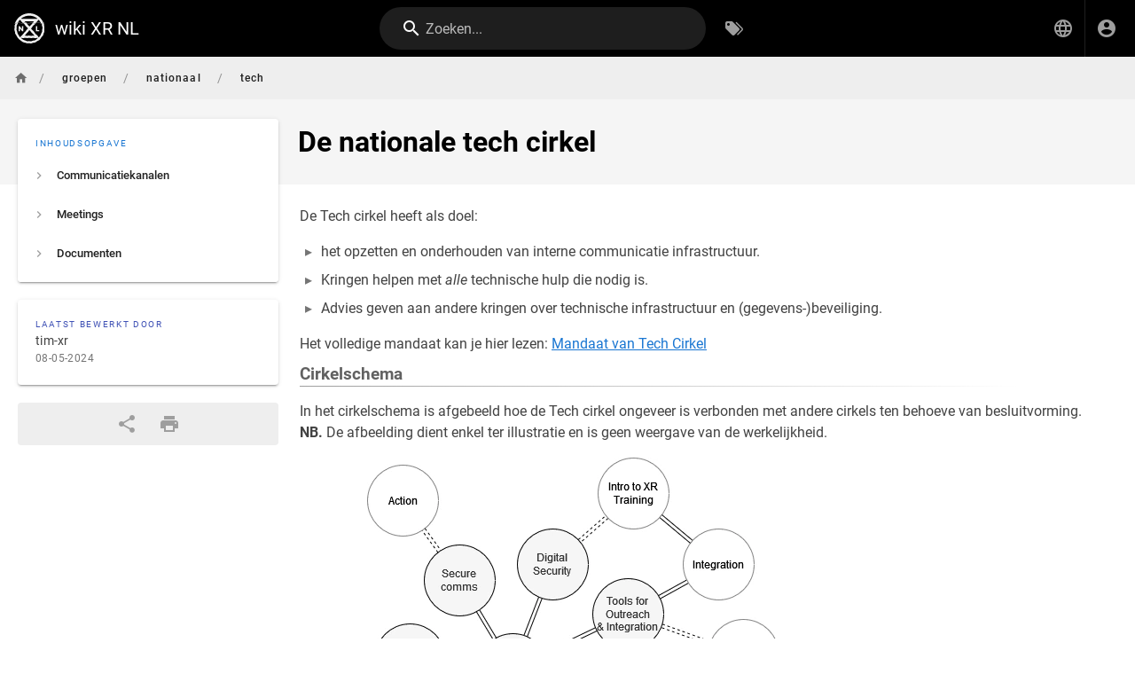

--- FILE ---
content_type: text/html; charset=utf-8
request_url: https://wiki.extinctionrebellion.nl/nl/groepen/nationaal/tech
body_size: 2712
content:
<!DOCTYPE html><html lang="nl"><head><meta http-equiv="X-UA-Compatible" content="IE=edge"><meta charset="UTF-8"><meta name="viewport" content="user-scalable=yes, width=device-width, initial-scale=1, maximum-scale=5"><meta name="theme-color" content="#1976d2"><meta name="msapplication-TileColor" content="#1976d2"><meta name="msapplication-TileImage" content="/_assets/favicons/mstile-150x150.png"><title>De nationale tech cirkel | wiki XR NL</title><meta name="description" content=""><meta property="og:title" content="De nationale tech cirkel"><meta property="og:type" content="website"><meta property="og:description" content=""><meta property="og:image"><meta property="og:url" content="https://wiki.extinctionrebellion.nl/nl/groepen/nationaal/tech"><meta property="og:site_name" content="wiki XR NL"><link rel="apple-touch-icon" sizes="180x180" href="/_assets/favicons/apple-touch-icon.png"><link rel="icon" type="image/png" sizes="192x192" href="/_assets/favicons/android-chrome-192x192.png"><link rel="icon" type="image/png" sizes="32x32" href="/_assets/favicons/favicon-32x32.png"><link rel="icon" type="image/png" sizes="16x16" href="/_assets/favicons/favicon-16x16.png"><link rel="mask-icon" href="/_assets/favicons/safari-pinned-tab.svg" color="#1976d2"><link rel="manifest" href="/_assets/manifest.json"><script>var siteConfig = {"title":"wiki XR NL","theme":"default","darkMode":false,"tocPosition":"left","lang":"nl","rtl":false,"company":"Extinction Rebellion NL","contentLicense":"cc0","footerOverride":"Problemen, vragen, of suggesties? [Neem contact met ons op](/nl/hulpmiddelen/tech/wiki/contact)","logoUrl":"/xrnl-hoogwater-symbol.svg"}
var siteLangs = [{"code":"en","name":"English"},{"code":"nl","name":"Nederlands"}]
</script><link type="text/css" rel="stylesheet" href="https://use.fontawesome.com/releases/v5.10.0/css/all.css"><link type="text/css" rel="stylesheet" href="/_assets/css/app.0e32c5b5f7b7df293dc5.css"><script type="text/javascript" src="/_assets/js/runtime.js?1738531300"></script><script type="text/javascript" src="/_assets/js/app.js?1738531300"></script><style type="text/css">.v-application .page-header-section .headline{font-size:2rem!important;font-weight:800;margin-top:1em;color:#000!important}.v-application .page-header-section .caption{font-size:1rem!important;letter-spacing:revert;line-height:1.5;margin-top:.5em;color:#000!important}.v-main__wrap>hr.v-divider[aria-orientation=horizontal]{display:none}.page-col-content>.contents{max-width:100ch}.v-application .page-header-section{height:auto!important;padding-bottom:1.5rem}</style></head><body><div id="root"><page locale="nl" path="groepen/nationaal/tech" title="De nationale tech cirkel" description="" :tags="[]" created-at="2023-05-01T16:37:29.864Z" updated-at="2024-05-08T13:17:39.204Z" author-name="tim-xr" :author-id="13" editor="markdown" :is-published="true" toc="[base64]" :page-id="9" sidebar="W10=" nav-mode="NONE" comments-enabled effective-permissions="[base64]" edit-shortcuts="[base64]" filename="nl/groepen/nationaal/tech.md"><template slot="contents"><div><p>De Tech cirkel heeft als doel:</p>
<ul>
<li>het opzetten en onderhouden van interne communicatie infrastructuur.</li>
<li>Kringen helpen met <em>alle</em> technische hulp die nodig is.</li>
<li>Advies geven aan andere kringen over technische infrastructuur en (gegevens-)beveiliging.</li>
</ul>
<p>Het volledige mandaat kan je hier lezen: <a class="is-internal-link is-valid-page" href="/nl/groepen/nationaal/tech/beleid/mandate">Mandaat van Tech Cirkel</a></p>
<h3 class="toc-header" id="cirkelschema"><a href="#cirkelschema" class="toc-anchor">¶</a> Cirkelschema</h3>
<p>In het cirkelschema is afgebeeld hoe de Tech cirkel ongeveer is verbonden met andere cirkels ten behoeve van besluitvorming.<br>
<strong>NB.</strong> De afbeelding dient enkel ter illustratie en is geen weergave van de werkelijkheid.</p>
<p><img alt="tech_circlechart.webp" src="/groepen/nationaal/tech/assets/tech_circlechart.webp"></p>
<h2 class="toc-header" id="communicatiekanalen"><a href="#communicatiekanalen" class="toc-anchor">¶</a> Communicatiekanalen</h2>
<ul>
<li><a rel="noreferrer" target="_blank" class="is-external-link" href="https://organise.earth/xr-netherlands/channels/tech">Mattermost: Tech Cirkel</a></li>
<li>Support via Mattermost:
<ul>
<li><a rel="noreferrer" target="_blank" class="is-external-link" href="https://organise.earth/xr-netherlands/channels/nextcloud">Nextcloud</a></li>
<li><a rel="noreferrer" target="_blank" class="is-external-link" href="https://organise.earth/xr-netherlands/channels/68-mattermost">Mattermost+BBB</a></li>
<li><a rel="noreferrer" target="_blank" class="is-external-link" href="https://organise.earth/xr-netherlands/channels/digital-security">Digitale veiligheid</a></li>
<li><a rel="noreferrer" target="_blank" class="is-external-link" href="https://organise.earth/xr-netherlands/channels/xrnl-website">Website</a></li>
</ul>
</li>
<li>Email: <a href="mailto:tech@extinctionrebellion.nl">tech@extinctionrebellion.nl</a></li>
</ul>
<h2 class="toc-header" id="meetings"><a href="#meetings" class="toc-anchor">¶</a> Meetings</h2>
<p>Om de week, donderdagavond om 19.00.</p>
<h2 class="toc-header" id="documenten"><a href="#documenten" class="toc-anchor">¶</a> Documenten</h2>
<ul>
<li><a rel="noreferrer" target="_blank" class="is-external-link" href="https://cloud.extinctionrebellion.nl/index.php/f/216963">Nextcloud fileshare</a></li>
<li><a rel="noreferrer" target="_blank" class="is-external-link" href="https://cloud.extinctionrebellion.nl/index.php/f/229311">Nextcloud tech docs</a></li>
<li><a rel="noreferrer" target="_blank" class="is-external-link" href="https://cloud.extinctionrebellion.nl/index.php/apps/onlyoffice/s/EMHqEx5mSArZfzy">Taken, mandaat, verantwoordelijkheden</a></li>
<li><a rel="noreferrer" target="_blank" class="is-external-link" href="https://cloud.extinctionrebellion.nl/index.php/apps/onlyoffice/s/oqQp2dH9Pf8Qe6p">Handleiding platform, tools, infrastructuur overzicht voor tech cirkel leden</a></li>
<li><a rel="noreferrer" target="_blank" class="is-external-link" href="https://cloud.extinctionrebellion.nl/index.php/apps/onlyoffice/s/Bq9Fo448NYogQwf">Introductie bij XRNL tech voor gebruikers</a></li>
</ul>
</div></template><template slot="comments"><div><comments></comments></div></template></page></div></body></html>

--- FILE ---
content_type: image/svg+xml
request_url: https://wiki.extinctionrebellion.nl/xrnl-hoogwater-symbol.svg
body_size: 8883
content:
<svg viewBox="0 0 636.62 537.38" height="537.38" width="636.62" xmlns="http://www.w3.org/2000/svg"><path fill="#f0f0f0" d="M128.72,228.21h18.57l40.65,54.73V228.21h21.67v91.45h-19.4L150.4,266.2v53.46H128.72Z"></path><path fill="#f0f0f0" d="M437,228.21h22.23v72.64H497.9V319.7H437Z"></path><path fill="#f0f0f0" d="M309.51,0h17.94c1,.09,2,.23,2.94.28,3.4.17,6.81.16,10.19.49,4.59.44,9.17,1,13.73,1.75,6.79,1,13.58,2,20.31,3.35C380.28,7,385.86,8.55,391.46,10A246.54,246.54,0,0,1,428.38,23.1c4.61,2,9,4.57,13.61,6.62,7.36,3.28,14.16,7.56,21,11.79,6.38,4,12.41,8.5,18.56,12.84q4.05,2.86,7.94,6c1.75,1.39,3.35,3,5,4.4,1.88,1.62,3.88,3.1,5.68,4.8q5.59,5.3,11,10.77c3.61,3.63,7.33,7.18,10.66,11.06,5,5.91,9.8,12.08,14.67,18.14,1.09,1.36,2.21,2.69,3.18,4.13,2.23,3.29,4.4,6.61,6.54,10,3.33,5.22,6.9,10.33,9.85,15.77,4,7.26,7.42,14.78,11.06,22.21.75,1.52,1.3,3.14,2,4.71-.5.3-.76.5-1.06.64-4.74,2.12-8.82,5.46-13.78,7.27a54.34,54.34,0,0,1-7.84,2.84c-2.75.6-5.38,1.2-8.28,1.85l1.36,2.74a35,35,0,0,0,3.67-.58c3-.78,6.07-1.59,9-2.54a39.11,39.11,0,0,0,6.18-2.44c3.21-1.67,6.29-3.6,9.44-5.41,1-.61,2.13-1.2,3.32-1.87l-1.65-3c2.53-.87,4.8-1.83,7.17-2.42A66.63,66.63,0,0,1,588,161.11c4.52-.32,9.13-.54,13.64.41s9.17,2.06,13.3,4.44c3.08,1.76,6,3.82,9.16,5.42,3.58,1.81,6.9,4.23,10.91,5.15a1.85,1.85,0,0,1,.45.21,1.87,1.87,0,0,1,1,2.45h0c-.45,1.07-1.34.86-2.13.63a49.19,49.19,0,0,1-15-7.4,50.57,50.57,0,0,0-16.69-7.32c-5.41-1.43-11.08-1-16.59-.51-5,.44-9.69,2.56-14.47,4.49,1.5,2.72,3.66,4.92,4.55,7.9.55,1.87,1.76,3.54,2.4,5.4.5,1.46.3,3.19.89,4.59a24.54,24.54,0,0,1,1.67,8.29,5.42,5.42,0,0,0,.23,1.2,22.7,22.7,0,0,1,.62,10,7.58,7.58,0,0,0-.1,3.25,6.58,6.58,0,0,1,.33,2.49,21.53,21.53,0,0,0,.42,4.67,77.14,77.14,0,0,0,2.82,11.52c.42,1.48.73,3,1.24,4.46.72,2.06,1.71,4,2.35,6.11.83,2.7,1.37,5.49,2.12,8.22a28.59,28.59,0,0,1,1.1,9.73c-.22,2.79-.35,5.59-.68,8.36a43.35,43.35,0,0,1-1.24,6.58,82.7,82.7,0,0,0-2.57,14.56,19.32,19.32,0,0,1-.31,2,16.19,16.19,0,0,0-.64,3c0,2.62.2,5.24.28,7.87,0,.78-.13,1.56-.14,2.35,0,2.07-.43,4.22,0,6.19.73,3.27.23,6.52.46,9.77a8.14,8.14,0,0,1,.1,2.91c-.92,2.74-.52,5.65-1.26,8.4-.29,1.1-1.47,2.12-.21,3.36.11.11-.25.71-.4,1.08-.34.83-.71,1.65-1,2.48-.67,1.72-1.3,3.47-2,5.18-.76,1.87-2.17,3.39-2.89,5.28s-1.47,4-2.22,5.93c-.4,1.07-.82,2.13-1.29,3.17-.82,1.83-1.72,3.63-2.52,5.46-.45,1.05-.68,2.2-1.19,3.21a42.41,42.41,0,0,0-2.62,7.91c-1,3.44-1,7.12-2.27,10.54-.56,1.52-.5,3.3-1.19,4.73-2,4.11-4.13,8.13-6.32,12.12-1.3,2.37-3.32,4.29-4.82,6.47-3,4.34-7.51,7.19-10.39,11.55-2.47,1.27-3.59,3.94-5.72,5.58a10.1,10.1,0,0,0-2.59,2.15c-1.61,2.56-4.05,4.42-5.36,7.33s-3.76,5.66-5.7,8.46c0,.07-.09.14-.14.21a13.3,13.3,0,0,0-2.64,4.17,17.53,17.53,0,0,1-1.89,2.84c-1,1.51-1.92,3-2.89,4.55-.55.87-.9,2.08-1.69,2.54-2.09,1.22-2.14,4-4.32,5.14-.4.2-.37,1.15-.67,1.68-.41.75-1,1.43-1.43,2.16-.2.34-.22,1-.44,1.07-1.57.42-2,1.92-2.8,3-1.34,1.77-2.08,4.09-4.68,4.58a.41.41,0,0,0-.2.14,46.15,46.15,0,0,0-4.37,4.25c-1.7,2.11-4.57,2.43-6.28,4.45a1,1,0,0,1-.71.18c-1.27-.12-1.95,1.88-3.44,1-2.4,1.23-5,2.15-7.14,3.75-2.61,2-6,2-8.49,4.16-2.1-.05-3.65,1.27-5.38,2.14a5.76,5.76,0,0,1-1.34.53c-1.91.33-2.91,2.56-5,2.39a.73.73,0,0,1-.14.19,24.83,24.83,0,0,1-2.35,1.72c-1.87,1.07-3.59,2.46-5.75,3-1.77,2.78-5.5,3.41-7.09,6.4-.1.18-.49.18-.64.35-1.33,1.54-3.51,1.82-4.87,3.34a10,10,0,0,1-2.15,1.73q-4.83,3-9.7,6c-.4.24-1,.2-1.38.4-1.68.81-3.74.56-5.21,1.84a3.81,3.81,0,0,1-2.87,1,6,6,0,0,0-1.85.51,19.7,19.7,0,0,1-2.12.61,57.52,57.52,0,0,1-7.27,1.13c-1.8.07-3.48.72-5.39.42-3.47-.55-6.87.58-10.25,1.24-1.8.35-3.44,1.48-5.4.74a2,2,0,0,0-1.23,0c-1.69.54-3.39,1.09-5,1.74a89.23,89.23,0,0,0-9.2,3.84,16.77,16.77,0,0,1-7.88,2.37,1.28,1.28,0,0,0-.88.31c-1.95,2.08-4.74,1.85-7.16,2.43-2,.48-4.28.13-6.43.09s-4.19-.4-6.36-.3a31,31,0,0,1-8.72-1.28,70,70,0,0,0-15.66-1.83c-1.12,0-2-1.38-3.16-.47-2.94-.48-5.77,1.47-8.75.42a1.54,1.54,0,0,0-.74,0l-10.21,1.73c-.24,0-.57.21-.7.11-1.31-1-2.65-.34-4-.14-.31,0-.79.23-.93.09-1.07-1.1-2.26-.43-3.45-.44a49.74,49.74,0,0,1-5.3-.77c-2.57-.32-4.81-2-7.59-1.59a7.59,7.59,0,0,1-3.32-.7c-1.28-.47-2.48-1.15-3.72-1.72-.9-.42-1.8-.82-2.77-1.26-.58.69-1.28,1.09-1.75.69-1.46-1.24-3.27-1.6-5-2.23a79,79,0,0,0-9.83-3.23c-4.3-1-8.64-1.72-13-2.56-1.2-.23-2.78,0-3.52-.73-1-1-2.15-1-3.34-1.25-1.47-.29-3.06-.14-4.35-1.18-.27-.22-.8-.12-1.2-.18-3.75-.53-7.6-.71-10.73-3.28a1.94,1.94,0,0,0-.7-.2A12.52,12.52,0,0,1,202,511.6a2.4,2.4,0,0,0-.81-.56,25.37,25.37,0,0,1-7.6-4.68c-1.49-1.37-3.55-2.08-4.58-4a.65.65,0,0,0-.35-.32c-2-.57-3.35-2.12-5-3.13-2.8-1.68-5.16-4.07-7.7-6.17a11.4,11.4,0,0,0-1.48-1.29c-3.64-2-6.68-4.92-10.08-7.29a85.92,85.92,0,0,0-8.73-5.5c-1.31-.69-1.78-2.2-3-2.62-2.26-.81-3.36-3.28-5.9-3.72-1-.17-1.81-1.35-2.61-2.17-1-1-1.63-2.55-2.76-3-1.66-.62-2.41-1.84-3.46-3-2.24-2.43-4-5.36-7.09-7a1.14,1.14,0,0,1-.54-.79c-.17-1.21-1.1-1.73-1.92-2.39A14.12,14.12,0,0,1,126.5,452c-.79-.93-1.48-2-2.31-2.84a57.15,57.15,0,0,1-4.64-4.7c-2.17-2.91-4.53-5.64-6.92-8.35-.33-.37-.81-.68-1-1.11-.82-2.25-2.68-3.81-3.76-5.9-.91-1.78-2.2-3.36-3.29-5.05a12.34,12.34,0,0,1-1.81-3.07c-1.2-4.23-3.74-7.73-5.94-11.43a22.92,22.92,0,0,1-1.1-2.08,69.75,69.75,0,0,0-3.4-7.21c-1.56-2.63-2.91-5.45-5.36-7.46a2.18,2.18,0,0,1-.63-.75c-1.3-3.08-3.57-5.53-5.47-8.21-.6-.85-1.05-1.8-1.66-2.64-.75-1-1.69-1.94-2.38-3-1.06-1.67-1.8-3.56-3-5.14-2.31-3.08-3.8-6.55-5.43-10a29.87,29.87,0,0,1-2.22-8.87,56.22,56.22,0,0,0-1.06-7.31c-.82-3-.67-5.92-.86-8.89-.14-2.32.19-4.76-1.42-6.81-.25-.33-.15-1-.14-1.45a9,9,0,0,0-2-6.35,1.77,1.77,0,0,1-.38-1.13c.24-3.67-1.85-6.72-2.66-10.12-.47-1.94-1.07-3.88-1.7-5.79s-.78-3.89-1.32-5.84c-.76-2.75-1.28-5.56-1.79-8.37a34.31,34.31,0,0,1-.65-5.34c-.09-3.3.83-6.48,1.42-9.71,1.18-6.52,3.25-12.91,3.15-19.63-.06-3.69.85-7.36.09-11.09a15.69,15.69,0,0,1-.38-6.36c.52-2.24-.44-4.25-.12-6.48s-.68-4.77-.12-7.25a7.43,7.43,0,0,0,.14-3.83c-.7-2.06.23-3.78.84-5.43.86-2.32,1-4.89,2.37-7,.61-.93,1.07-1.95,1.65-2.9.76-1.27,1.68-2.44,2.33-3.76.84-1.71,1.42-3.54,2.23-5.27,1.08-2.27,2.61-4.39,3.33-6.76a29.72,29.72,0,0,1,2.57-5.62,4.22,4.22,0,0,0,.58-3.83H65.77c-1,0-2,0-3-.13a57.89,57.89,0,0,1-13.13-3.45,35,35,0,0,1-6.75-3.47,71.48,71.48,0,0,0-10.47-6.1c-5.25-2.29-10.48-4.51-16.34-4.35-4,.11-8.1.31-12.14.55-1.44.08-2.83.16-3.94-1v-1.49a2.3,2.3,0,0,0,.74,0c5.85-2.16,12-1.82,18-1.32,8.19.67,15.64,3.91,22.51,8.42a57.58,57.58,0,0,0,14.27,7.29,25.85,25.85,0,0,0,7.33,1.55c3.09-7.09,6-14,9.07-20.71,2.5-5.4,5.31-10.65,8-15.95a229.06,229.06,0,0,1,14.59-24c1-1.44,2.07-2.78,3.09-4.19,2.29-3.15,4.4-6.44,6.87-9.44,4.4-5.36,9-10.61,13.57-15.79,2.69-3,5.6-5.87,8.48-8.73,3.75-3.73,7.45-7.55,11.4-11.07,4.13-3.68,8.42-7.2,12.86-10.52,6.81-5.1,13.65-10.2,20.77-14.85s14.55-8.87,22.13-12.82A272.1,272.1,0,0,1,248.11,9.19c8-2.16,16.13-3.63,24.25-5.15,5.52-1,11.11-1.69,16.69-2.35,4.51-.53,9-.81,13.56-1.18C304.9.31,307.21.16,309.51,0ZM381,168.66a12.44,12.44,0,0,1-1.59-.43c-4.94-2.13-9.91-3.93-15.44-3.9-6,0-12-.07-17.83,2.18-4.46,1.73-9.09,3.07-13.11,5.77a57.34,57.34,0,0,1-16.74,7.65,54.24,54.24,0,0,1-23.05,1.47,47.79,47.79,0,0,1-21.75-8.89,20.66,20.66,0,0,0-7.09-3.63c.13.45.12.78.25.86,2.56,1.43,3.28,4.54,5.81,6.15,1.24.79,2.27,2.31,3.44,3.46a41.07,41.07,0,0,1,3.7,4.51,38.07,38.07,0,0,0,2.44,3.61,34.21,34.21,0,0,1,5.3,7.34c.16.28.28.67.53.82,2.51,1.55,3,4.6,5,6.61a32.47,32.47,0,0,1,5.27,7.51c.76,1.38,2.18,1.92,2.86,3.21a8.47,8.47,0,0,0,3.32,3.37c.21.12.58.25.59.39.12,2.49,3.29,2.37,3.8,4.51,2.46,1.38,4.15,3.63,6.23,5.44.55.48,1.66.77,1.73,1.27.29,2,1.83,2.86,3.07,3.9s2.1,3.18,4.33,3.49c1.82-2.16,3.71-4.32,5.49-6.56a36.22,36.22,0,0,1,3.8-4.58c2.23-2,3.86-4.59,6.35-6.44,2.33-1.72,4.2-4,6.46-5.89a9.73,9.73,0,0,0,3.12-3.26c.3-.63,1.52-.81,2.31-1.21.63-.32,1.5-.5,1.82-1,.95-1.52,2.43-2.41,3.68-3.59a36.34,36.34,0,0,0,3.27-3.85c1.19-1.47,2.1-3.28,3.56-4.38,2.58-1.94,4.24-4.62,6.34-6.94,1-1.15,2-2.34,2.95-3.57,1.53-2,3.11-4,4.48-6.1s2.33-4.14,3.5-6.22c.58-1,1.19-2.07,1.8-3.09,2.08,1.18,4.17,2.33,6.23,3.54,3.34,2,6.6,4.06,10,5.91,1.27.7,2.85.79,4.23,1.32A34.69,34.69,0,0,0,413,181.85a106.36,106.36,0,0,0,12.62-.51,43.74,43.74,0,0,0,6.68-1.65c-2.11,3.25-4,6.71-7.46,8.79a2.07,2.07,0,0,0-.87.84c-.71,1.74-2.33,2.61-3.59,3.78a72.92,72.92,0,0,1-6.34,5.3c-2.75,2-4.94,4.77-8.13,6.2a3.79,3.79,0,0,0-1.25,1.14,3.46,3.46,0,0,1-3.08,1.64,4.75,4.75,0,0,0-2.32,1.21,34.23,34.23,0,0,0-2.72,2.35c-.67.58-1.66,1-2,1.76a6.25,6.25,0,0,1-3,3c-1.36.73-1.69,2.23-2.9,3a17.78,17.78,0,0,0-2.07,2c-2.19,2-3.49,4.65-5.35,6.87s-2.58,4.68-4.07,6.89c-1.22,1.81-2.19,3.79-3.32,5.67s-2.42,3.83-3.6,5.77c-1.39,2.31-2.71,4.65-4.1,6.95a7.93,7.93,0,0,1-1,1.09c-1.61,1.81-3.19,3.64-4.82,5.43s-2.46,4.47-4.71,6.08A53.46,53.46,0,0,0,350,271c1.39,2.18,2.81,4.41,4.24,6.63a17.8,17.8,0,0,0,1.33,2c2.15,2.52,4.34,5,6.53,7.5.79.89,1.47,2.18,2.46,2.52,2.73.94,3.57,4,6.18,5,.74,1.66,2.36,2.35,3.69,3.37s2.75,2.15,4,3.31c1.87,1.67,3.39,3.75,5.73,4.88a1.88,1.88,0,0,1,1,1c.79,3.1,4.28,3.95,5.47,6.69,4.26,3,6.85,7.65,10.54,11.22.27.26.29.75.5,1.09a26.57,26.57,0,0,0,3,4.7,13.28,13.28,0,0,1,2.21,2.74c1,1.85,2.8,3.23,3.53,5.39a26.9,26.9,0,0,0,2.38,4.42c1.23,2.18,2.48,4.34,3.73,6.5.07.13.27.18.38.3a18.43,18.43,0,0,1,1.21,1.44c.47.65.85,1.36,1.31,2,.82,1.13,1.73,2.19,2.5,3.34,1.1,1.62,2,3.36,3.18,4.91.92,1.22,2.14,2.2,3.16,3.34.51.58.74,1.64,1.33,1.86,1.45.54,2.13,1.72,3,2.77a8.31,8.31,0,0,0,1.61,1.4c1,.71,2.54,1.1,3,2,1.08,2.07,3.4,2.57,4.66,4.32a3.72,3.72,0,0,0,2.3,1.54c1.87.12,3,1.45,4.18,2.42,2.82,2.38,5.73,4.67,8.46,7.15.91.83,2.22,1.35,2.57,2.88.18.74,1.22,1.28,1.88,1.91l1.78,1.69c1.37,1.3,1.87,3.48,4,4,.15,0,.2.41.32.62.6,1.05,1.15,2.14,1.81,3.15,1.43,2.17,3.18,4.18,4.31,6.5s2.9,4.51,4,7,2.14,5,4.19,6.88a1.5,1.5,0,0,1,.45.86c.38,2.46,2.2,3.85,3.69,5.28a15.29,15.29,0,0,0,6.54-4c1.09-1.16,2.46-2,3.64-3.13s2.43-2.41,3.66-3.6,1.76-3,3.64-3.41c.16,0,.26-.38.38-.59a12.77,12.77,0,0,1,1.52-2c1.89-2,4.32-3.56,4.59-6.66a.69.69,0,0,1,.27-.4c1.86-1.33,2.48-3.58,3.89-5.25a10.56,10.56,0,0,0,1.3-2c1.4-2.75,2.37-5.84,4.25-8.2,1.54-1.92,1.7-4.19,2.83-6.16.92-1.61,1-3.7,1.5-5.56a26.24,26.24,0,0,1,1-2.54c.17-.44.41-.86.56-1.3.9-2.62,1.72-5.28,2.69-7.87.75-2,2-3.93,2.65-5.9,1.67-5.2,4.64-9.65,7.14-14.38,1.07-2,2.36-4,3.46-6,1.44-2.65,2.79-5.35,4.16-8,.13-.27.3-.71.18-.87-.79-1.07.39-1.79.44-2.71a4.86,4.86,0,0,1,.73-1.72c.85-1.65.56-3.6,1.12-5.2,1.11-3.1.5-6.29,1.15-9.37s-1-6.47.15-9.69a.56.56,0,0,0-.1-.47c-1.11-3.78.42-7.62-.32-11.41a.73.73,0,0,1,.07-.48c1.26-1.91.74-4.15,1.17-6.22.7-3.38.93-6.85,1.61-10.23,1.15-5.64,2.58-11.24,2.5-17,0-2.79.08-5.73-.74-8.33s-.59-5.38-2.3-7.61c-.55-4.41-2.49-8.42-3.58-12.67-.23-.87-.15-2-.69-2.57-1.49-1.49-1.72-3.48-2.13-5.26-.92-4-1.41-8-2-12a1.9,1.9,0,0,1,.11-1,5.11,5.11,0,0,0,.54-3c-.18-1.73-.22-3.48-.45-5.21a48.75,48.75,0,0,1-.92-4.79,15.87,15.87,0,0,0-.25-2.06c-.38-2.46-.71-4.94-1.21-7.37a6,6,0,0,0-1.32-2.73A3.68,3.68,0,0,0,537,182a37.31,37.31,0,0,0-4.23,0c-7.21.4-13.92-1.57-20.41-4.35a58.71,58.71,0,0,1-7.91-4.58,59.35,59.35,0,0,0-19.74-8.28,20,20,0,0,0-4.44-.29q-5.84.15-11.65.48c-3.69.2-7,1.9-10.36,3.1a46.69,46.69,0,0,0-9.59,4.59,51.08,51.08,0,0,1-16.4,7.19l1-1.37a14.19,14.19,0,0,1,5.77-4.72c1.51-.66,3-1.36,4.47-2.14,3.22-1.7,6.41-3.46,9.62-5.18a47.22,47.22,0,0,1,18.69-5.27c6.08-.5,12.26-.5,18.21,1.41,2.6.83,5.34,1.4,7.71,2.65,5.41,2.84,10.65,6,15.91,9.1A34.05,34.05,0,0,0,524.12,178c1.25.27,2.53.39,4.21.64a215.9,215.9,0,0,0-18.89-34.26c-8.28-12.31-20.77-27.68-24.36-29.81-3,3.47-6.11,6.93-9.13,10.44-4.63,5.38-9.19,10.84-13.87,16.19-3.75,4.29-7.64,8.45-11.42,12.71-3.07,3.47-6.06,7-9.08,10.52-3.29,3.81-6.61,7.6-9.83,11.46a4.87,4.87,0,0,1-2.65,1.64,48.89,48.89,0,0,1-8.08,1.09,45.79,45.79,0,0,1-14.76-1,44.6,44.6,0,0,1-14.42-6.36c-2.72-1.71-5.52-3.29-8.21-4.88Zm-263.71-3,2.1-4a38.1,38.1,0,0,1,4.63-.61c5.29,0,10.63-.46,15.81,1a74.43,74.43,0,0,1,10.08,3.35c3,1.34,5.71,3.33,8.58,5s6,3.54,9.08,5a33.52,33.52,0,0,0,13.62,3.07c5.22.08,10.44.37,15.54-1.06,2.5-.71,5.17-1,7.66-2.71l-52.73-60.6-8.47,9.62a199.68,199.68,0,0,0-13,16.84,171.4,171.4,0,0,0-12.2,19.6,4.85,4.85,0,0,1-3.47,2.75c-6,1.32-11.42,4.18-16.66,7.34a56.57,56.57,0,0,1-19.41,7.69l-4.6.81c-.11,1.09-.21,2-.32,3.15,1.78-.26,3.34-.36,4.84-.74,3.11-.78,6.16-1.84,9.29-2.56a30.85,30.85,0,0,0,9.86-4.42,43.81,43.81,0,0,1,5.33-3.14c3.14-1.47,6.37-2.79,9.61-4,1.57-.6,3.26-.91,4.89-1.36.12.2.37.44.33.58-.77,2.35-1.94,4.63-2.26,7s-1.86,4.16-2.36,6.4a10.52,10.52,0,0,1-1.23,3.61c-3,4.38-4.16,9.71-7.47,13.93-1,1.21-1.09,3-1.82,4.45-1.42,2.78-3.33,5.34-4.42,8.23-1,2.63-2.36,5.17-3,7.79-1,3.84-1.12,8-1.36,12a55.34,55.34,0,0,0,.38,6.69c.23,4.15.45,8.29.28,12.45-.07,1.63.41,3.27.37,4.91,0,2-.4,3.92-.57,5.88-.07.9.13,1.83,0,2.71C93.49,266.86,93,271.44,92,276a119.92,119.92,0,0,0-1.52,12.4,4.44,4.44,0,0,0,.18,1.45c.58,2.16,1.27,4.29,1.77,6.47,1.12,5,1.61,10,4.42,14.55a46,46,0,0,1,3.54,8,45.17,45.17,0,0,1,2.55,8.82c.23,1.43-.56,3.41,1.6,4.15.09,0,.15.29.15.45a13.5,13.5,0,0,0,1,5.69c.62,1.37-.08,3.33.54,4.7.7,1.58-.19,3.42,1.11,4.76.14,4.09,1.94,7.74,3,11.6.21.79.15,1.78.61,2.36,1.5,1.92,2.1,4.29,3.41,6.34,2,3.13,3.88,6.37,5.85,9.54,1.19,1.9,2.21,4,3.78,5.56s2.07,3.69,3.83,4.94a36.58,36.58,0,0,0,5.64,9.26c.47.63.8,1.36,1.22,2a46.66,46.66,0,0,1,3.9,7.81,15.71,15.71,0,0,0,1.58,2.68c1.24,1.87,2.81,3.48,3.49,5.75a13,13,0,0,0,2.22,3.7c1.21,1.6,2.57,3.07,3.84,4.61,1.41,1.72,2.79,3.47,4.23,5.26a8.42,8.42,0,0,0,1.44-1,30.85,30.85,0,0,0,3.24-3.88c1.57-2.41,4-4.29,6-6.39,1.62-1.64,3.24-3.29,4.9-4.9,2.64-2.55,5.24-5.14,8-7.59.78-.69,1.9-1.19,2.35-2a6.79,6.79,0,0,1,2.55-2.55,10,10,0,0,0,3.65-4.1,7.3,7.3,0,0,1,1.12-1.58c1.19-1.31,2.4-2.61,3.65-3.87a21,21,0,0,0,2-1.64c1.74-2.22,3.26-4.63,5.07-6.78,2.62-3.1,5.52-6,7.48-9.58.38-.7,1.89-1.07,1.9-1.63.06-1.75,1.5-2.24,2.39-3.2a7.77,7.77,0,0,0,2.2-3.11,3.85,3.85,0,0,1,1.3-2,21,21,0,0,0,4.41-4.57c3-3.79,6.51-7.22,9.47-11.07a18,18,0,0,1,2.58-2.11,31,31,0,0,0,2.44-2.42c.54-.6.92-1.35,1.47-2,2.33-2.5,4.61-5,7.07-7.41a5.87,5.87,0,0,0,2.17-3.43,1,1,0,0,1,.34-.63c2.55-1.71,4-4.4,6.16-6.52.5-.5,1.44-.87,1.53-1.41.35-1.93,1.66-2.91,3.1-3.92a8.33,8.33,0,0,0,1.54-1.9,10.72,10.72,0,0,1,1.22-1.54c2-1.74,2.38-4.81,5-6.08.09-.05,0-.32.1-.48,1.28-3.54,4.38-5.74,6.45-8.7a.28.28,0,0,1,.2-.13c2-.16,1.69-2.65,3.29-3.2.32-2,2-3.24,3.24-4.53,2.07-2.2,3.94-4.66,6.42-6.48a19.45,19.45,0,0,0,2.46-2.34c2.19-2.31,4.31-4.68,6.51-7,1.4-1.45,2.91-2.79,4.32-4.23.31-.32.64-1,.52-1.3a11.28,11.28,0,0,0-1.62-2.92c-1.28-1.56-2.71-3-4.1-4.46-1.05-1.11-2.52-2-3.09-3.31-1-2.22-3.08-3.35-4.29-5.33s-3-3.4-4.5-5.05-3.15-3.3-4.73-4.94a1.47,1.47,0,0,0-.55-.41c-1.72-.58-2.72-2.08-3.87-3.27-2-2.08-3.71-4.45-5.57-6.68-.18-.21-.68-.44-.81-.34-.86.59-1.11-.1-1.53-.6-1.67-2-3.35-3.91-5.06-5.83s-3.48-3.81-5.18-5.75a4.55,4.55,0,0,1-1.27-2,4,4,0,0,0-1.07-2.12c-1.18-1.4-2.23-2.92-3.41-4.33-.92-1.09-2.33-1.94-2.84-3.17-.63-1.53-1.59-2.82-2.26-4.27s-2-2.49-2.88-3.81c-.14-.2-.46-.33-.48-.52-.34-2.38-2.92-3-3.92-5-.78-1.58-2.45-2.83-3.14-4.66-.13-.35-.25-.83-.52-1-1.67-.93-3.37-1.76-4.08-3.75-.08-.24-.58-.29-.81-.51-.64-.64-1.25-1.3-1.87-2a34.43,34.43,0,0,0-2.63-2.88c-1.5-1.35-3.13-2.55-4.65-3.89s-2.19-1.41-3.68-.81c-2.51,1-5,2-7.58,2.93A51.19,51.19,0,0,1,174,180.85a41.94,41.94,0,0,1-15.3-6.22A55.08,55.08,0,0,0,147,168.1c-1.78-.68-3.55-1.41-5.37-1.95a30.4,30.4,0,0,0-6.65-1.59,117.32,117.32,0,0,0-12.44,0,29.58,29.58,0,0,0-5.27,1.11Zm268.59,272c-.24-1.06-1-1.29-2-1.13-3.08.51-6.17,1-9.23,1.58-5.78,1.17-11.53,2.46-17.3,3.67a6,6,0,0,1-1.74.08c-3.44-.27-6.9-.42-10.32-.89-3.9-.53-7.76-1.38-11.65-2-3.4-.57-6.82-1.1-10.24-1.53-2.21-.29-4.45-.28-6.66-.57-1.05-.14-2-.72-3.18-.37a33.72,33.72,0,0,1-3.89.55c-4.94.85-9.92,1.53-14.81,2.63a58.82,58.82,0,0,1-20.66.85,8.08,8.08,0,0,0-1.2.09,24.17,24.17,0,0,1-3.61,0c-1.37-.19-2.68-.76-4-1-1.12-.22-2.63-.73-3.36-.23-1.53,1.05-2.78.35-4.18.13-3.32-.53-6.64-1.16-10-1.43a29.29,29.29,0,0,0-6.13.44c-2.85.37-5.67.88-8.5,1.33-1.14.18-2.44.83-3.37.49-2.26-.85-4.18.35-6.24.55-4.09.42-8.15,1.1-12.24,1.43A38.39,38.39,0,0,1,205,442,65.14,65.14,0,0,1,194,440.32c-2.22-.58-4.57-1.4-6.76-1.16-3.13.34-6.1-.32-9-.8-3.59-.6-6.93,0-10.56.33.25.41.33.67.5.79,1.11.77,1.92,1.86,3.34,2.35,1.14.4,1.86,1.87,3,2.45,2.16,1.13,3.52,3.29,5.82,4.23a17.79,17.79,0,0,1,2.63,1.55c.19.12.43.29.49.48.44,1.45,1.75,1.83,2.89,2.49a9.49,9.49,0,0,1,3.2,2.34,7,7,0,0,0,2.72,2.49,11,11,0,0,1,3,2.38,13.09,13.09,0,0,0,3,2.6c3,1.42,5.51,3.61,8.15,5.56a38.45,38.45,0,0,0,7.25,3.92c1.67.76,3.51,1.2,5.11,2.08,2.85,1.57,6,1.86,9.07,2.75a2.41,2.41,0,0,0,.38,0c.68,1,1.22,2,2.76,2.1a21.2,21.2,0,0,1,3.94.89c1.46.34,2.94.59,4.37,1a43.48,43.48,0,0,0,4.3,1.6c2.95.55,5.44,2.06,8,3.38,2.78,1.41,5.36,3.2,8.37,4.14.39.12.78.46,1.14.42,2.38-.28,4.28.71,6.3,1.82,1.58.87,3.21,2.28,5.36,1.45a1.31,1.31,0,0,1,1.16.23c2.27,2,5.24,2.24,7.93,2.6a56,56,0,0,0,12.54.33c3.13-.31,6.33-.09,9.43-.85a19.73,19.73,0,0,1,2.64-.47c2.37-.28,4.74-.55,7.11-.75a4.83,4.83,0,0,1,1.6.3,9.47,9.47,0,0,0,1.38.4c2.71.21,5.44.27,8.13.6,2.85.35,5.65,1.2,8.5,1.35,3.72.2,7.31,1.63,11.11,1.08,1.39-.2,2.87.9,4.25-.28.19-.16.64,0,1,0,2.74.35,5.37.31,7.9-1.19,3.33-2,7.25-2.55,10.74-4.26a96.43,96.43,0,0,1,10.29-3.86c.83-.29,2-.15,2.56-.66a5.52,5.52,0,0,1,5.71-1.25,1.7,1.7,0,0,0,1,0c1.77-.57,3.5-1.27,5.28-1.74,1.49-.39,3.08-.4,4.57-.8,2.43-.66,2.92-.77,4.91-.42a3.69,3.69,0,0,0,1.24,0c3.37-.75,6.73-1.55,10.1-2.28,1.35-.29,2.75-.41,4.1-.67a14.42,14.42,0,0,0,2.32-.7,36.46,36.46,0,0,1,5.62-2.17,7.37,7.37,0,0,0,3.21-1.57,31.45,31.45,0,0,1,2.74-2,58,58,0,0,0,8.53-5.88,26.39,26.39,0,0,1,2.47-2.13c1-.68,1.37-2,2.1-2.55a45.71,45.71,0,0,0,6-5.47,15.69,15.69,0,0,1,5.42-4.24c2.36-1,3.12-3.65,5.21-5.08,1.29-.89,2.57-2,3.86-3a49.31,49.31,0,0,0,4.29-3.52c.68-.65,1.08-1.39,2.17-1.7a3.73,3.73,0,0,0,2.44-2.67c-3.83-.46-7.47-1.07-11.13-1.26a46.6,46.6,0,0,0-7.65.49A52.08,52.08,0,0,0,449,439c-1.89.45-3.66,1.41-5.56,1.78A130.64,130.64,0,0,1,430.14,443a53.68,53.68,0,0,1-11.12-.15c-4-.46-8-1.55-12-2.36-1.45-.29-3.4-.09-4.23-1-1.07-1.14-2.14-1-3.27-1.14-1.71-.26-3.48-.22-5.14-.63a23.69,23.69,0,0,0-8.48,0ZM467.61,98.1l.2-.42c-1.16-1-2.25-2.18-3.49-3.12-4.93-3.76-9.9-7.46-14.86-11.18a178.44,178.44,0,0,0-22.79-14.09,234.08,234.08,0,0,0-21.8-10.13,202,202,0,0,0-30.33-10,269.84,269.84,0,0,0-29.72-5.39c-4.83-.59-9.69-1.12-14.55-1.33-5.72-.25-11.46-.23-17.19-.15-4.63.06-9.28.27-13.9.64-6.75.54-13.41,1.75-20.09,2.84a201.78,201.78,0,0,0-38.51,10.16c-6.18,2.32-12.28,4.87-18.31,7.57-4.9,2.2-9.74,4.6-14.42,7.24-5.62,3.16-11.08,6.63-16.53,10.07-3.29,2.08-6.49,4.31-9.64,6.59-2.67,1.94-5.22,4-7.79,6.12-1.68,1.35-3.52,2.56-4.73,4.61ZM413,402c-.72-.79-1.25-1.35-1.75-1.93-1.3-1.53-2.6-3.05-3.89-4.59a29.72,29.72,0,0,1-3.39-4.19,18.78,18.78,0,0,0-3.78-5.27,23.68,23.68,0,0,1-3.34-3.73c-.94-1.28-2.42-2.14-3.6-3.27-.92-.89-1.69-1.95-2.62-2.84-1.11-1.07-2.29-2.07-3.48-3.05-1.46-1.2-1.92-3.08-3.4-4.41-2.57-2.3-5.46-4.34-7.49-7.23-2.45-.93-3.48-3.4-5.37-4.94a12.14,12.14,0,0,1-2.33-2.31c-1.71-2.47-4.73-3.85-5.69-6.92,0-.07-.12-.12-.18-.17-2.78-2.19-4.67-5.17-6.87-7.87-1.65-2-3-4.23-4.72-6.21s-3.2-4.18-5-6.09a17,17,0,0,1-1.71-1.79A78.18,78.18,0,0,0,335.47,315a18.82,18.82,0,0,1-2.55-2.94,13.28,13.28,0,0,0-3.14-3.62,11.56,11.56,0,0,1-3.27-3.23c-1.46-2.72-3.93-4.34-6-6.54-1.62,1.11-3,2.17-3.64,4a3.42,3.42,0,0,1-2,2.36,2.33,2.33,0,0,0-1.06,1c-1.38,2.21-2.72,4.44-4,6.68a17.1,17.1,0,0,1-1.11,2.12c-1.69,2.09-2.51,4.83-4.84,6.44-.15.1-.07.49-.18.7a19.39,19.39,0,0,1-1.95,3.32c-1.7,2-3.55,3.81-4.42,6.37a5.24,5.24,0,0,1-1.1,1.61c-1.95,2.16-4.25,4-5.78,6.54a15.27,15.27,0,0,1-2.87,2.92c-.64.61-1.39,1.09-2,1.73-2.68,2.81-4.86,6.15-8.49,8-.49.24-.8.82-1.24,1.18-2.53,2.1-4.08,5.14-6.89,7-1.4.93-2.38,2.48-3.75,3.48a9.55,9.55,0,0,0-3.85,5.89,3.23,3.23,0,0,0-2.33,1.85c-.63,1.29-2.46,2-2.92,3.34a8.74,8.74,0,0,1-2.31,3.32,38.34,38.34,0,0,0-4.94,6.8,28.61,28.61,0,0,1-3.75,5.33c-2.5,2.48-4,5.58-6.12,8.47,7.58-1,14.94-.11,22.25,1.53l.64-1.24c2.82.61,5.53,1.26,8.27,1.74a13.17,13.17,0,0,0,2.87-.2,9.14,9.14,0,0,1,1.48,0,54.33,54.33,0,0,0,11.75.41c5.92-.65,11.66-2,17.49-3,2.19-.36,4.38-.75,6.58-1a26.06,26.06,0,0,1,5.14-.45c2.43.16,4.82.85,7.25,1a109.43,109.43,0,0,1,17.24,2.88c4.28,1,8.64,1.08,13,1.65,2.54.34,4.84-.64,7.24-1.12,5.63-1.13,11.3-2.05,16.95-3.07,1.21-.22,2.4-.64,3.62-.77a19.23,19.23,0,0,1,6.05.36c2.88.59,5.91.38,8.87.63a48.19,48.19,0,0,1,6.08.9c1.05.23,2,1.13,3,1.35C407.3,401.19,410,401.54,413,402ZM257.43,162.77a7.88,7.88,0,0,1,1.19,0c4.72,1.08,8.92,3.34,13.06,5.75,3.84,2.24,7.57,4.71,11.56,6.65,7.94,3.88,16.55,4,25,3.11,7.44-.78,14.33-3.73,20.75-7.65,6.15-3.76,12.59-6.89,19.7-8.42a54,54,0,0,1,25.56.36c2.45.65,4.81,1.64,7.44,2.56L403,140.68H234.07c5.8,6.87,11.79,13.26,17.54,20.53-15.55-1.49-29,2.69-41.19,11.36l2.11,2.3c1.74-1.09,3.43-2.29,5.23-3.26s3.86-1.9,5.84-2.73,3.86-1.5,5.82-2.15a48.85,48.85,0,0,1,5.92-1.72,45.74,45.74,0,0,1,6.38-.78,53.61,53.61,0,0,1,6.21,0,48.63,48.63,0,0,1,6.37.8c1.9.38,3.76,1,6.07,1.68Z"></path></svg>

--- FILE ---
content_type: image/svg+xml
request_url: https://wiki.extinctionrebellion.nl/xrnl-hoogwater-symbol.svg
body_size: 8892
content:
<svg viewBox="0 0 636.62 537.38" height="537.38" width="636.62" xmlns="http://www.w3.org/2000/svg"><path fill="#f0f0f0" d="M128.72,228.21h18.57l40.65,54.73V228.21h21.67v91.45h-19.4L150.4,266.2v53.46H128.72Z"></path><path fill="#f0f0f0" d="M437,228.21h22.23v72.64H497.9V319.7H437Z"></path><path fill="#f0f0f0" d="M309.51,0h17.94c1,.09,2,.23,2.94.28,3.4.17,6.81.16,10.19.49,4.59.44,9.17,1,13.73,1.75,6.79,1,13.58,2,20.31,3.35C380.28,7,385.86,8.55,391.46,10A246.54,246.54,0,0,1,428.38,23.1c4.61,2,9,4.57,13.61,6.62,7.36,3.28,14.16,7.56,21,11.79,6.38,4,12.41,8.5,18.56,12.84q4.05,2.86,7.94,6c1.75,1.39,3.35,3,5,4.4,1.88,1.62,3.88,3.1,5.68,4.8q5.59,5.3,11,10.77c3.61,3.63,7.33,7.18,10.66,11.06,5,5.91,9.8,12.08,14.67,18.14,1.09,1.36,2.21,2.69,3.18,4.13,2.23,3.29,4.4,6.61,6.54,10,3.33,5.22,6.9,10.33,9.85,15.77,4,7.26,7.42,14.78,11.06,22.21.75,1.52,1.3,3.14,2,4.71-.5.3-.76.5-1.06.64-4.74,2.12-8.82,5.46-13.78,7.27a54.34,54.34,0,0,1-7.84,2.84c-2.75.6-5.38,1.2-8.28,1.85l1.36,2.74a35,35,0,0,0,3.67-.58c3-.78,6.07-1.59,9-2.54a39.11,39.11,0,0,0,6.18-2.44c3.21-1.67,6.29-3.6,9.44-5.41,1-.61,2.13-1.2,3.32-1.87l-1.65-3c2.53-.87,4.8-1.83,7.17-2.42A66.63,66.63,0,0,1,588,161.11c4.52-.32,9.13-.54,13.64.41s9.17,2.06,13.3,4.44c3.08,1.76,6,3.82,9.16,5.42,3.58,1.81,6.9,4.23,10.91,5.15a1.85,1.85,0,0,1,.45.21,1.87,1.87,0,0,1,1,2.45h0c-.45,1.07-1.34.86-2.13.63a49.19,49.19,0,0,1-15-7.4,50.57,50.57,0,0,0-16.69-7.32c-5.41-1.43-11.08-1-16.59-.51-5,.44-9.69,2.56-14.47,4.49,1.5,2.72,3.66,4.92,4.55,7.9.55,1.87,1.76,3.54,2.4,5.4.5,1.46.3,3.19.89,4.59a24.54,24.54,0,0,1,1.67,8.29,5.42,5.42,0,0,0,.23,1.2,22.7,22.7,0,0,1,.62,10,7.58,7.58,0,0,0-.1,3.25,6.58,6.58,0,0,1,.33,2.49,21.53,21.53,0,0,0,.42,4.67,77.14,77.14,0,0,0,2.82,11.52c.42,1.48.73,3,1.24,4.46.72,2.06,1.71,4,2.35,6.11.83,2.7,1.37,5.49,2.12,8.22a28.59,28.59,0,0,1,1.1,9.73c-.22,2.79-.35,5.59-.68,8.36a43.35,43.35,0,0,1-1.24,6.58,82.7,82.7,0,0,0-2.57,14.56,19.32,19.32,0,0,1-.31,2,16.19,16.19,0,0,0-.64,3c0,2.62.2,5.24.28,7.87,0,.78-.13,1.56-.14,2.35,0,2.07-.43,4.22,0,6.19.73,3.27.23,6.52.46,9.77a8.14,8.14,0,0,1,.1,2.91c-.92,2.74-.52,5.65-1.26,8.4-.29,1.1-1.47,2.12-.21,3.36.11.11-.25.71-.4,1.08-.34.83-.71,1.65-1,2.48-.67,1.72-1.3,3.47-2,5.18-.76,1.87-2.17,3.39-2.89,5.28s-1.47,4-2.22,5.93c-.4,1.07-.82,2.13-1.29,3.17-.82,1.83-1.72,3.63-2.52,5.46-.45,1.05-.68,2.2-1.19,3.21a42.41,42.41,0,0,0-2.62,7.91c-1,3.44-1,7.12-2.27,10.54-.56,1.52-.5,3.3-1.19,4.73-2,4.11-4.13,8.13-6.32,12.12-1.3,2.37-3.32,4.29-4.82,6.47-3,4.34-7.51,7.19-10.39,11.55-2.47,1.27-3.59,3.94-5.72,5.58a10.1,10.1,0,0,0-2.59,2.15c-1.61,2.56-4.05,4.42-5.36,7.33s-3.76,5.66-5.7,8.46c0,.07-.09.14-.14.21a13.3,13.3,0,0,0-2.64,4.17,17.53,17.53,0,0,1-1.89,2.84c-1,1.51-1.92,3-2.89,4.55-.55.87-.9,2.08-1.69,2.54-2.09,1.22-2.14,4-4.32,5.14-.4.2-.37,1.15-.67,1.68-.41.75-1,1.43-1.43,2.16-.2.34-.22,1-.44,1.07-1.57.42-2,1.92-2.8,3-1.34,1.77-2.08,4.09-4.68,4.58a.41.41,0,0,0-.2.14,46.15,46.15,0,0,0-4.37,4.25c-1.7,2.11-4.57,2.43-6.28,4.45a1,1,0,0,1-.71.18c-1.27-.12-1.95,1.88-3.44,1-2.4,1.23-5,2.15-7.14,3.75-2.61,2-6,2-8.49,4.16-2.1-.05-3.65,1.27-5.38,2.14a5.76,5.76,0,0,1-1.34.53c-1.91.33-2.91,2.56-5,2.39a.73.73,0,0,1-.14.19,24.83,24.83,0,0,1-2.35,1.72c-1.87,1.07-3.59,2.46-5.75,3-1.77,2.78-5.5,3.41-7.09,6.4-.1.18-.49.18-.64.35-1.33,1.54-3.51,1.82-4.87,3.34a10,10,0,0,1-2.15,1.73q-4.83,3-9.7,6c-.4.24-1,.2-1.38.4-1.68.81-3.74.56-5.21,1.84a3.81,3.81,0,0,1-2.87,1,6,6,0,0,0-1.85.51,19.7,19.7,0,0,1-2.12.61,57.52,57.52,0,0,1-7.27,1.13c-1.8.07-3.48.72-5.39.42-3.47-.55-6.87.58-10.25,1.24-1.8.35-3.44,1.48-5.4.74a2,2,0,0,0-1.23,0c-1.69.54-3.39,1.09-5,1.74a89.23,89.23,0,0,0-9.2,3.84,16.77,16.77,0,0,1-7.88,2.37,1.28,1.28,0,0,0-.88.31c-1.95,2.08-4.74,1.85-7.16,2.43-2,.48-4.28.13-6.43.09s-4.19-.4-6.36-.3a31,31,0,0,1-8.72-1.28,70,70,0,0,0-15.66-1.83c-1.12,0-2-1.38-3.16-.47-2.94-.48-5.77,1.47-8.75.42a1.54,1.54,0,0,0-.74,0l-10.21,1.73c-.24,0-.57.21-.7.11-1.31-1-2.65-.34-4-.14-.31,0-.79.23-.93.09-1.07-1.1-2.26-.43-3.45-.44a49.74,49.74,0,0,1-5.3-.77c-2.57-.32-4.81-2-7.59-1.59a7.59,7.59,0,0,1-3.32-.7c-1.28-.47-2.48-1.15-3.72-1.72-.9-.42-1.8-.82-2.77-1.26-.58.69-1.28,1.09-1.75.69-1.46-1.24-3.27-1.6-5-2.23a79,79,0,0,0-9.83-3.23c-4.3-1-8.64-1.72-13-2.56-1.2-.23-2.78,0-3.52-.73-1-1-2.15-1-3.34-1.25-1.47-.29-3.06-.14-4.35-1.18-.27-.22-.8-.12-1.2-.18-3.75-.53-7.6-.71-10.73-3.28a1.94,1.94,0,0,0-.7-.2A12.52,12.52,0,0,1,202,511.6a2.4,2.4,0,0,0-.81-.56,25.37,25.37,0,0,1-7.6-4.68c-1.49-1.37-3.55-2.08-4.58-4a.65.65,0,0,0-.35-.32c-2-.57-3.35-2.12-5-3.13-2.8-1.68-5.16-4.07-7.7-6.17a11.4,11.4,0,0,0-1.48-1.29c-3.64-2-6.68-4.92-10.08-7.29a85.92,85.92,0,0,0-8.73-5.5c-1.31-.69-1.78-2.2-3-2.62-2.26-.81-3.36-3.28-5.9-3.72-1-.17-1.81-1.35-2.61-2.17-1-1-1.63-2.55-2.76-3-1.66-.62-2.41-1.84-3.46-3-2.24-2.43-4-5.36-7.09-7a1.14,1.14,0,0,1-.54-.79c-.17-1.21-1.1-1.73-1.92-2.39A14.12,14.12,0,0,1,126.5,452c-.79-.93-1.48-2-2.31-2.84a57.15,57.15,0,0,1-4.64-4.7c-2.17-2.91-4.53-5.64-6.92-8.35-.33-.37-.81-.68-1-1.11-.82-2.25-2.68-3.81-3.76-5.9-.91-1.78-2.2-3.36-3.29-5.05a12.34,12.34,0,0,1-1.81-3.07c-1.2-4.23-3.74-7.73-5.94-11.43a22.92,22.92,0,0,1-1.1-2.08,69.75,69.75,0,0,0-3.4-7.21c-1.56-2.63-2.91-5.45-5.36-7.46a2.18,2.18,0,0,1-.63-.75c-1.3-3.08-3.57-5.53-5.47-8.21-.6-.85-1.05-1.8-1.66-2.64-.75-1-1.69-1.94-2.38-3-1.06-1.67-1.8-3.56-3-5.14-2.31-3.08-3.8-6.55-5.43-10a29.87,29.87,0,0,1-2.22-8.87,56.22,56.22,0,0,0-1.06-7.31c-.82-3-.67-5.92-.86-8.89-.14-2.32.19-4.76-1.42-6.81-.25-.33-.15-1-.14-1.45a9,9,0,0,0-2-6.35,1.77,1.77,0,0,1-.38-1.13c.24-3.67-1.85-6.72-2.66-10.12-.47-1.94-1.07-3.88-1.7-5.79s-.78-3.89-1.32-5.84c-.76-2.75-1.28-5.56-1.79-8.37a34.31,34.31,0,0,1-.65-5.34c-.09-3.3.83-6.48,1.42-9.71,1.18-6.52,3.25-12.91,3.15-19.63-.06-3.69.85-7.36.09-11.09a15.69,15.69,0,0,1-.38-6.36c.52-2.24-.44-4.25-.12-6.48s-.68-4.77-.12-7.25a7.43,7.43,0,0,0,.14-3.83c-.7-2.06.23-3.78.84-5.43.86-2.32,1-4.89,2.37-7,.61-.93,1.07-1.95,1.65-2.9.76-1.27,1.68-2.44,2.33-3.76.84-1.71,1.42-3.54,2.23-5.27,1.08-2.27,2.61-4.39,3.33-6.76a29.72,29.72,0,0,1,2.57-5.62,4.22,4.22,0,0,0,.58-3.83H65.77c-1,0-2,0-3-.13a57.89,57.89,0,0,1-13.13-3.45,35,35,0,0,1-6.75-3.47,71.48,71.48,0,0,0-10.47-6.1c-5.25-2.29-10.48-4.51-16.34-4.35-4,.11-8.1.31-12.14.55-1.44.08-2.83.16-3.94-1v-1.49a2.3,2.3,0,0,0,.74,0c5.85-2.16,12-1.82,18-1.32,8.19.67,15.64,3.91,22.51,8.42a57.58,57.58,0,0,0,14.27,7.29,25.85,25.85,0,0,0,7.33,1.55c3.09-7.09,6-14,9.07-20.71,2.5-5.4,5.31-10.65,8-15.95a229.06,229.06,0,0,1,14.59-24c1-1.44,2.07-2.78,3.09-4.19,2.29-3.15,4.4-6.44,6.87-9.44,4.4-5.36,9-10.61,13.57-15.79,2.69-3,5.6-5.87,8.48-8.73,3.75-3.73,7.45-7.55,11.4-11.07,4.13-3.68,8.42-7.2,12.86-10.52,6.81-5.1,13.65-10.2,20.77-14.85s14.55-8.87,22.13-12.82A272.1,272.1,0,0,1,248.11,9.19c8-2.16,16.13-3.63,24.25-5.15,5.52-1,11.11-1.69,16.69-2.35,4.51-.53,9-.81,13.56-1.18C304.9.31,307.21.16,309.51,0ZM381,168.66a12.44,12.44,0,0,1-1.59-.43c-4.94-2.13-9.91-3.93-15.44-3.9-6,0-12-.07-17.83,2.18-4.46,1.73-9.09,3.07-13.11,5.77a57.34,57.34,0,0,1-16.74,7.65,54.24,54.24,0,0,1-23.05,1.47,47.79,47.79,0,0,1-21.75-8.89,20.66,20.66,0,0,0-7.09-3.63c.13.45.12.78.25.86,2.56,1.43,3.28,4.54,5.81,6.15,1.24.79,2.27,2.31,3.44,3.46a41.07,41.07,0,0,1,3.7,4.51,38.07,38.07,0,0,0,2.44,3.61,34.21,34.21,0,0,1,5.3,7.34c.16.28.28.67.53.82,2.51,1.55,3,4.6,5,6.61a32.47,32.47,0,0,1,5.27,7.51c.76,1.38,2.18,1.92,2.86,3.21a8.47,8.47,0,0,0,3.32,3.37c.21.12.58.25.59.39.12,2.49,3.29,2.37,3.8,4.51,2.46,1.38,4.15,3.63,6.23,5.44.55.48,1.66.77,1.73,1.27.29,2,1.83,2.86,3.07,3.9s2.1,3.18,4.33,3.49c1.82-2.16,3.71-4.32,5.49-6.56a36.22,36.22,0,0,1,3.8-4.58c2.23-2,3.86-4.59,6.35-6.44,2.33-1.72,4.2-4,6.46-5.89a9.73,9.73,0,0,0,3.12-3.26c.3-.63,1.52-.81,2.31-1.21.63-.32,1.5-.5,1.82-1,.95-1.52,2.43-2.41,3.68-3.59a36.34,36.34,0,0,0,3.27-3.85c1.19-1.47,2.1-3.28,3.56-4.38,2.58-1.94,4.24-4.62,6.34-6.94,1-1.15,2-2.34,2.95-3.57,1.53-2,3.11-4,4.48-6.1s2.33-4.14,3.5-6.22c.58-1,1.19-2.07,1.8-3.09,2.08,1.18,4.17,2.33,6.23,3.54,3.34,2,6.6,4.06,10,5.91,1.27.7,2.85.79,4.23,1.32A34.69,34.69,0,0,0,413,181.85a106.36,106.36,0,0,0,12.62-.51,43.74,43.74,0,0,0,6.68-1.65c-2.11,3.25-4,6.71-7.46,8.79a2.07,2.07,0,0,0-.87.84c-.71,1.74-2.33,2.61-3.59,3.78a72.92,72.92,0,0,1-6.34,5.3c-2.75,2-4.94,4.77-8.13,6.2a3.79,3.79,0,0,0-1.25,1.14,3.46,3.46,0,0,1-3.08,1.64,4.75,4.75,0,0,0-2.32,1.21,34.23,34.23,0,0,0-2.72,2.35c-.67.58-1.66,1-2,1.76a6.25,6.25,0,0,1-3,3c-1.36.73-1.69,2.23-2.9,3a17.78,17.78,0,0,0-2.07,2c-2.19,2-3.49,4.65-5.35,6.87s-2.58,4.68-4.07,6.89c-1.22,1.81-2.19,3.79-3.32,5.67s-2.42,3.83-3.6,5.77c-1.39,2.31-2.71,4.65-4.1,6.95a7.93,7.93,0,0,1-1,1.09c-1.61,1.81-3.19,3.64-4.82,5.43s-2.46,4.47-4.71,6.08A53.46,53.46,0,0,0,350,271c1.39,2.18,2.81,4.41,4.24,6.63a17.8,17.8,0,0,0,1.33,2c2.15,2.52,4.34,5,6.53,7.5.79.89,1.47,2.18,2.46,2.52,2.73.94,3.57,4,6.18,5,.74,1.66,2.36,2.35,3.69,3.37s2.75,2.15,4,3.31c1.87,1.67,3.39,3.75,5.73,4.88a1.88,1.88,0,0,1,1,1c.79,3.1,4.28,3.95,5.47,6.69,4.26,3,6.85,7.65,10.54,11.22.27.26.29.75.5,1.09a26.57,26.57,0,0,0,3,4.7,13.28,13.28,0,0,1,2.21,2.74c1,1.85,2.8,3.23,3.53,5.39a26.9,26.9,0,0,0,2.38,4.42c1.23,2.18,2.48,4.34,3.73,6.5.07.13.27.18.38.3a18.43,18.43,0,0,1,1.21,1.44c.47.65.85,1.36,1.31,2,.82,1.13,1.73,2.19,2.5,3.34,1.1,1.62,2,3.36,3.18,4.91.92,1.22,2.14,2.2,3.16,3.34.51.58.74,1.64,1.33,1.86,1.45.54,2.13,1.72,3,2.77a8.31,8.31,0,0,0,1.61,1.4c1,.71,2.54,1.1,3,2,1.08,2.07,3.4,2.57,4.66,4.32a3.72,3.72,0,0,0,2.3,1.54c1.87.12,3,1.45,4.18,2.42,2.82,2.38,5.73,4.67,8.46,7.15.91.83,2.22,1.35,2.57,2.88.18.74,1.22,1.28,1.88,1.91l1.78,1.69c1.37,1.3,1.87,3.48,4,4,.15,0,.2.41.32.62.6,1.05,1.15,2.14,1.81,3.15,1.43,2.17,3.18,4.18,4.31,6.5s2.9,4.51,4,7,2.14,5,4.19,6.88a1.5,1.5,0,0,1,.45.86c.38,2.46,2.2,3.85,3.69,5.28a15.29,15.29,0,0,0,6.54-4c1.09-1.16,2.46-2,3.64-3.13s2.43-2.41,3.66-3.6,1.76-3,3.64-3.41c.16,0,.26-.38.38-.59a12.77,12.77,0,0,1,1.52-2c1.89-2,4.32-3.56,4.59-6.66a.69.69,0,0,1,.27-.4c1.86-1.33,2.48-3.58,3.89-5.25a10.56,10.56,0,0,0,1.3-2c1.4-2.75,2.37-5.84,4.25-8.2,1.54-1.92,1.7-4.19,2.83-6.16.92-1.61,1-3.7,1.5-5.56a26.24,26.24,0,0,1,1-2.54c.17-.44.41-.86.56-1.3.9-2.62,1.72-5.28,2.69-7.87.75-2,2-3.93,2.65-5.9,1.67-5.2,4.64-9.65,7.14-14.38,1.07-2,2.36-4,3.46-6,1.44-2.65,2.79-5.35,4.16-8,.13-.27.3-.71.18-.87-.79-1.07.39-1.79.44-2.71a4.86,4.86,0,0,1,.73-1.72c.85-1.65.56-3.6,1.12-5.2,1.11-3.1.5-6.29,1.15-9.37s-1-6.47.15-9.69a.56.56,0,0,0-.1-.47c-1.11-3.78.42-7.62-.32-11.41a.73.73,0,0,1,.07-.48c1.26-1.91.74-4.15,1.17-6.22.7-3.38.93-6.85,1.61-10.23,1.15-5.64,2.58-11.24,2.5-17,0-2.79.08-5.73-.74-8.33s-.59-5.38-2.3-7.61c-.55-4.41-2.49-8.42-3.58-12.67-.23-.87-.15-2-.69-2.57-1.49-1.49-1.72-3.48-2.13-5.26-.92-4-1.41-8-2-12a1.9,1.9,0,0,1,.11-1,5.11,5.11,0,0,0,.54-3c-.18-1.73-.22-3.48-.45-5.21a48.75,48.75,0,0,1-.92-4.79,15.87,15.87,0,0,0-.25-2.06c-.38-2.46-.71-4.94-1.21-7.37a6,6,0,0,0-1.32-2.73A3.68,3.68,0,0,0,537,182a37.31,37.31,0,0,0-4.23,0c-7.21.4-13.92-1.57-20.41-4.35a58.71,58.71,0,0,1-7.91-4.58,59.35,59.35,0,0,0-19.74-8.28,20,20,0,0,0-4.44-.29q-5.84.15-11.65.48c-3.69.2-7,1.9-10.36,3.1a46.69,46.69,0,0,0-9.59,4.59,51.08,51.08,0,0,1-16.4,7.19l1-1.37a14.19,14.19,0,0,1,5.77-4.72c1.51-.66,3-1.36,4.47-2.14,3.22-1.7,6.41-3.46,9.62-5.18a47.22,47.22,0,0,1,18.69-5.27c6.08-.5,12.26-.5,18.21,1.41,2.6.83,5.34,1.4,7.71,2.65,5.41,2.84,10.65,6,15.91,9.1A34.05,34.05,0,0,0,524.12,178c1.25.27,2.53.39,4.21.64a215.9,215.9,0,0,0-18.89-34.26c-8.28-12.31-20.77-27.68-24.36-29.81-3,3.47-6.11,6.93-9.13,10.44-4.63,5.38-9.19,10.84-13.87,16.19-3.75,4.29-7.64,8.45-11.42,12.71-3.07,3.47-6.06,7-9.08,10.52-3.29,3.81-6.61,7.6-9.83,11.46a4.87,4.87,0,0,1-2.65,1.64,48.89,48.89,0,0,1-8.08,1.09,45.79,45.79,0,0,1-14.76-1,44.6,44.6,0,0,1-14.42-6.36c-2.72-1.71-5.52-3.29-8.21-4.88Zm-263.71-3,2.1-4a38.1,38.1,0,0,1,4.63-.61c5.29,0,10.63-.46,15.81,1a74.43,74.43,0,0,1,10.08,3.35c3,1.34,5.71,3.33,8.58,5s6,3.54,9.08,5a33.52,33.52,0,0,0,13.62,3.07c5.22.08,10.44.37,15.54-1.06,2.5-.71,5.17-1,7.66-2.71l-52.73-60.6-8.47,9.62a199.68,199.68,0,0,0-13,16.84,171.4,171.4,0,0,0-12.2,19.6,4.85,4.85,0,0,1-3.47,2.75c-6,1.32-11.42,4.18-16.66,7.34a56.57,56.57,0,0,1-19.41,7.69l-4.6.81c-.11,1.09-.21,2-.32,3.15,1.78-.26,3.34-.36,4.84-.74,3.11-.78,6.16-1.84,9.29-2.56a30.85,30.85,0,0,0,9.86-4.42,43.81,43.81,0,0,1,5.33-3.14c3.14-1.47,6.37-2.79,9.61-4,1.57-.6,3.26-.91,4.89-1.36.12.2.37.44.33.58-.77,2.35-1.94,4.63-2.26,7s-1.86,4.16-2.36,6.4a10.52,10.52,0,0,1-1.23,3.61c-3,4.38-4.16,9.71-7.47,13.93-1,1.21-1.09,3-1.82,4.45-1.42,2.78-3.33,5.34-4.42,8.23-1,2.63-2.36,5.17-3,7.79-1,3.84-1.12,8-1.36,12a55.34,55.34,0,0,0,.38,6.69c.23,4.15.45,8.29.28,12.45-.07,1.63.41,3.27.37,4.91,0,2-.4,3.92-.57,5.88-.07.9.13,1.83,0,2.71C93.49,266.86,93,271.44,92,276a119.92,119.92,0,0,0-1.52,12.4,4.44,4.44,0,0,0,.18,1.45c.58,2.16,1.27,4.29,1.77,6.47,1.12,5,1.61,10,4.42,14.55a46,46,0,0,1,3.54,8,45.17,45.17,0,0,1,2.55,8.82c.23,1.43-.56,3.41,1.6,4.15.09,0,.15.29.15.45a13.5,13.5,0,0,0,1,5.69c.62,1.37-.08,3.33.54,4.7.7,1.58-.19,3.42,1.11,4.76.14,4.09,1.94,7.74,3,11.6.21.79.15,1.78.61,2.36,1.5,1.92,2.1,4.29,3.41,6.34,2,3.13,3.88,6.37,5.85,9.54,1.19,1.9,2.21,4,3.78,5.56s2.07,3.69,3.83,4.94a36.58,36.58,0,0,0,5.64,9.26c.47.63.8,1.36,1.22,2a46.66,46.66,0,0,1,3.9,7.81,15.71,15.71,0,0,0,1.58,2.68c1.24,1.87,2.81,3.48,3.49,5.75a13,13,0,0,0,2.22,3.7c1.21,1.6,2.57,3.07,3.84,4.61,1.41,1.72,2.79,3.47,4.23,5.26a8.42,8.42,0,0,0,1.44-1,30.85,30.85,0,0,0,3.24-3.88c1.57-2.41,4-4.29,6-6.39,1.62-1.64,3.24-3.29,4.9-4.9,2.64-2.55,5.24-5.14,8-7.59.78-.69,1.9-1.19,2.35-2a6.79,6.79,0,0,1,2.55-2.55,10,10,0,0,0,3.65-4.1,7.3,7.3,0,0,1,1.12-1.58c1.19-1.31,2.4-2.61,3.65-3.87a21,21,0,0,0,2-1.64c1.74-2.22,3.26-4.63,5.07-6.78,2.62-3.1,5.52-6,7.48-9.58.38-.7,1.89-1.07,1.9-1.63.06-1.75,1.5-2.24,2.39-3.2a7.77,7.77,0,0,0,2.2-3.11,3.85,3.85,0,0,1,1.3-2,21,21,0,0,0,4.41-4.57c3-3.79,6.51-7.22,9.47-11.07a18,18,0,0,1,2.58-2.11,31,31,0,0,0,2.44-2.42c.54-.6.92-1.35,1.47-2,2.33-2.5,4.61-5,7.07-7.41a5.87,5.87,0,0,0,2.17-3.43,1,1,0,0,1,.34-.63c2.55-1.71,4-4.4,6.16-6.52.5-.5,1.44-.87,1.53-1.41.35-1.93,1.66-2.91,3.1-3.92a8.33,8.33,0,0,0,1.54-1.9,10.72,10.72,0,0,1,1.22-1.54c2-1.74,2.38-4.81,5-6.08.09-.05,0-.32.1-.48,1.28-3.54,4.38-5.74,6.45-8.7a.28.28,0,0,1,.2-.13c2-.16,1.69-2.65,3.29-3.2.32-2,2-3.24,3.24-4.53,2.07-2.2,3.94-4.66,6.42-6.48a19.45,19.45,0,0,0,2.46-2.34c2.19-2.31,4.31-4.68,6.51-7,1.4-1.45,2.91-2.79,4.32-4.23.31-.32.64-1,.52-1.3a11.28,11.28,0,0,0-1.62-2.92c-1.28-1.56-2.71-3-4.1-4.46-1.05-1.11-2.52-2-3.09-3.31-1-2.22-3.08-3.35-4.29-5.33s-3-3.4-4.5-5.05-3.15-3.3-4.73-4.94a1.47,1.47,0,0,0-.55-.41c-1.72-.58-2.72-2.08-3.87-3.27-2-2.08-3.71-4.45-5.57-6.68-.18-.21-.68-.44-.81-.34-.86.59-1.11-.1-1.53-.6-1.67-2-3.35-3.91-5.06-5.83s-3.48-3.81-5.18-5.75a4.55,4.55,0,0,1-1.27-2,4,4,0,0,0-1.07-2.12c-1.18-1.4-2.23-2.92-3.41-4.33-.92-1.09-2.33-1.94-2.84-3.17-.63-1.53-1.59-2.82-2.26-4.27s-2-2.49-2.88-3.81c-.14-.2-.46-.33-.48-.52-.34-2.38-2.92-3-3.92-5-.78-1.58-2.45-2.83-3.14-4.66-.13-.35-.25-.83-.52-1-1.67-.93-3.37-1.76-4.08-3.75-.08-.24-.58-.29-.81-.51-.64-.64-1.25-1.3-1.87-2a34.43,34.43,0,0,0-2.63-2.88c-1.5-1.35-3.13-2.55-4.65-3.89s-2.19-1.41-3.68-.81c-2.51,1-5,2-7.58,2.93A51.19,51.19,0,0,1,174,180.85a41.94,41.94,0,0,1-15.3-6.22A55.08,55.08,0,0,0,147,168.1c-1.78-.68-3.55-1.41-5.37-1.95a30.4,30.4,0,0,0-6.65-1.59,117.32,117.32,0,0,0-12.44,0,29.58,29.58,0,0,0-5.27,1.11Zm268.59,272c-.24-1.06-1-1.29-2-1.13-3.08.51-6.17,1-9.23,1.58-5.78,1.17-11.53,2.46-17.3,3.67a6,6,0,0,1-1.74.08c-3.44-.27-6.9-.42-10.32-.89-3.9-.53-7.76-1.38-11.65-2-3.4-.57-6.82-1.1-10.24-1.53-2.21-.29-4.45-.28-6.66-.57-1.05-.14-2-.72-3.18-.37a33.72,33.72,0,0,1-3.89.55c-4.94.85-9.92,1.53-14.81,2.63a58.82,58.82,0,0,1-20.66.85,8.08,8.08,0,0,0-1.2.09,24.17,24.17,0,0,1-3.61,0c-1.37-.19-2.68-.76-4-1-1.12-.22-2.63-.73-3.36-.23-1.53,1.05-2.78.35-4.18.13-3.32-.53-6.64-1.16-10-1.43a29.29,29.29,0,0,0-6.13.44c-2.85.37-5.67.88-8.5,1.33-1.14.18-2.44.83-3.37.49-2.26-.85-4.18.35-6.24.55-4.09.42-8.15,1.1-12.24,1.43A38.39,38.39,0,0,1,205,442,65.14,65.14,0,0,1,194,440.32c-2.22-.58-4.57-1.4-6.76-1.16-3.13.34-6.1-.32-9-.8-3.59-.6-6.93,0-10.56.33.25.41.33.67.5.79,1.11.77,1.92,1.86,3.34,2.35,1.14.4,1.86,1.87,3,2.45,2.16,1.13,3.52,3.29,5.82,4.23a17.79,17.79,0,0,1,2.63,1.55c.19.12.43.29.49.48.44,1.45,1.75,1.83,2.89,2.49a9.49,9.49,0,0,1,3.2,2.34,7,7,0,0,0,2.72,2.49,11,11,0,0,1,3,2.38,13.09,13.09,0,0,0,3,2.6c3,1.42,5.51,3.61,8.15,5.56a38.45,38.45,0,0,0,7.25,3.92c1.67.76,3.51,1.2,5.11,2.08,2.85,1.57,6,1.86,9.07,2.75a2.41,2.41,0,0,0,.38,0c.68,1,1.22,2,2.76,2.1a21.2,21.2,0,0,1,3.94.89c1.46.34,2.94.59,4.37,1a43.48,43.48,0,0,0,4.3,1.6c2.95.55,5.44,2.06,8,3.38,2.78,1.41,5.36,3.2,8.37,4.14.39.12.78.46,1.14.42,2.38-.28,4.28.71,6.3,1.82,1.58.87,3.21,2.28,5.36,1.45a1.31,1.31,0,0,1,1.16.23c2.27,2,5.24,2.24,7.93,2.6a56,56,0,0,0,12.54.33c3.13-.31,6.33-.09,9.43-.85a19.73,19.73,0,0,1,2.64-.47c2.37-.28,4.74-.55,7.11-.75a4.83,4.83,0,0,1,1.6.3,9.47,9.47,0,0,0,1.38.4c2.71.21,5.44.27,8.13.6,2.85.35,5.65,1.2,8.5,1.35,3.72.2,7.31,1.63,11.11,1.08,1.39-.2,2.87.9,4.25-.28.19-.16.64,0,1,0,2.74.35,5.37.31,7.9-1.19,3.33-2,7.25-2.55,10.74-4.26a96.43,96.43,0,0,1,10.29-3.86c.83-.29,2-.15,2.56-.66a5.52,5.52,0,0,1,5.71-1.25,1.7,1.7,0,0,0,1,0c1.77-.57,3.5-1.27,5.28-1.74,1.49-.39,3.08-.4,4.57-.8,2.43-.66,2.92-.77,4.91-.42a3.69,3.69,0,0,0,1.24,0c3.37-.75,6.73-1.55,10.1-2.28,1.35-.29,2.75-.41,4.1-.67a14.42,14.42,0,0,0,2.32-.7,36.46,36.46,0,0,1,5.62-2.17,7.37,7.37,0,0,0,3.21-1.57,31.45,31.45,0,0,1,2.74-2,58,58,0,0,0,8.53-5.88,26.39,26.39,0,0,1,2.47-2.13c1-.68,1.37-2,2.1-2.55a45.71,45.71,0,0,0,6-5.47,15.69,15.69,0,0,1,5.42-4.24c2.36-1,3.12-3.65,5.21-5.08,1.29-.89,2.57-2,3.86-3a49.31,49.31,0,0,0,4.29-3.52c.68-.65,1.08-1.39,2.17-1.7a3.73,3.73,0,0,0,2.44-2.67c-3.83-.46-7.47-1.07-11.13-1.26a46.6,46.6,0,0,0-7.65.49A52.08,52.08,0,0,0,449,439c-1.89.45-3.66,1.41-5.56,1.78A130.64,130.64,0,0,1,430.14,443a53.68,53.68,0,0,1-11.12-.15c-4-.46-8-1.55-12-2.36-1.45-.29-3.4-.09-4.23-1-1.07-1.14-2.14-1-3.27-1.14-1.71-.26-3.48-.22-5.14-.63a23.69,23.69,0,0,0-8.48,0ZM467.61,98.1l.2-.42c-1.16-1-2.25-2.18-3.49-3.12-4.93-3.76-9.9-7.46-14.86-11.18a178.44,178.44,0,0,0-22.79-14.09,234.08,234.08,0,0,0-21.8-10.13,202,202,0,0,0-30.33-10,269.84,269.84,0,0,0-29.72-5.39c-4.83-.59-9.69-1.12-14.55-1.33-5.72-.25-11.46-.23-17.19-.15-4.63.06-9.28.27-13.9.64-6.75.54-13.41,1.75-20.09,2.84a201.78,201.78,0,0,0-38.51,10.16c-6.18,2.32-12.28,4.87-18.31,7.57-4.9,2.2-9.74,4.6-14.42,7.24-5.62,3.16-11.08,6.63-16.53,10.07-3.29,2.08-6.49,4.31-9.64,6.59-2.67,1.94-5.22,4-7.79,6.12-1.68,1.35-3.52,2.56-4.73,4.61ZM413,402c-.72-.79-1.25-1.35-1.75-1.93-1.3-1.53-2.6-3.05-3.89-4.59a29.72,29.72,0,0,1-3.39-4.19,18.78,18.78,0,0,0-3.78-5.27,23.68,23.68,0,0,1-3.34-3.73c-.94-1.28-2.42-2.14-3.6-3.27-.92-.89-1.69-1.95-2.62-2.84-1.11-1.07-2.29-2.07-3.48-3.05-1.46-1.2-1.92-3.08-3.4-4.41-2.57-2.3-5.46-4.34-7.49-7.23-2.45-.93-3.48-3.4-5.37-4.94a12.14,12.14,0,0,1-2.33-2.31c-1.71-2.47-4.73-3.85-5.69-6.92,0-.07-.12-.12-.18-.17-2.78-2.19-4.67-5.17-6.87-7.87-1.65-2-3-4.23-4.72-6.21s-3.2-4.18-5-6.09a17,17,0,0,1-1.71-1.79A78.18,78.18,0,0,0,335.47,315a18.82,18.82,0,0,1-2.55-2.94,13.28,13.28,0,0,0-3.14-3.62,11.56,11.56,0,0,1-3.27-3.23c-1.46-2.72-3.93-4.34-6-6.54-1.62,1.11-3,2.17-3.64,4a3.42,3.42,0,0,1-2,2.36,2.33,2.33,0,0,0-1.06,1c-1.38,2.21-2.72,4.44-4,6.68a17.1,17.1,0,0,1-1.11,2.12c-1.69,2.09-2.51,4.83-4.84,6.44-.15.1-.07.49-.18.7a19.39,19.39,0,0,1-1.95,3.32c-1.7,2-3.55,3.81-4.42,6.37a5.24,5.24,0,0,1-1.1,1.61c-1.95,2.16-4.25,4-5.78,6.54a15.27,15.27,0,0,1-2.87,2.92c-.64.61-1.39,1.09-2,1.73-2.68,2.81-4.86,6.15-8.49,8-.49.24-.8.82-1.24,1.18-2.53,2.1-4.08,5.14-6.89,7-1.4.93-2.38,2.48-3.75,3.48a9.55,9.55,0,0,0-3.85,5.89,3.23,3.23,0,0,0-2.33,1.85c-.63,1.29-2.46,2-2.92,3.34a8.74,8.74,0,0,1-2.31,3.32,38.34,38.34,0,0,0-4.94,6.8,28.61,28.61,0,0,1-3.75,5.33c-2.5,2.48-4,5.58-6.12,8.47,7.58-1,14.94-.11,22.25,1.53l.64-1.24c2.82.61,5.53,1.26,8.27,1.74a13.17,13.17,0,0,0,2.87-.2,9.14,9.14,0,0,1,1.48,0,54.33,54.33,0,0,0,11.75.41c5.92-.65,11.66-2,17.49-3,2.19-.36,4.38-.75,6.58-1a26.06,26.06,0,0,1,5.14-.45c2.43.16,4.82.85,7.25,1a109.43,109.43,0,0,1,17.24,2.88c4.28,1,8.64,1.08,13,1.65,2.54.34,4.84-.64,7.24-1.12,5.63-1.13,11.3-2.05,16.95-3.07,1.21-.22,2.4-.64,3.62-.77a19.23,19.23,0,0,1,6.05.36c2.88.59,5.91.38,8.87.63a48.19,48.19,0,0,1,6.08.9c1.05.23,2,1.13,3,1.35C407.3,401.19,410,401.54,413,402ZM257.43,162.77a7.88,7.88,0,0,1,1.19,0c4.72,1.08,8.92,3.34,13.06,5.75,3.84,2.24,7.57,4.71,11.56,6.65,7.94,3.88,16.55,4,25,3.11,7.44-.78,14.33-3.73,20.75-7.65,6.15-3.76,12.59-6.89,19.7-8.42a54,54,0,0,1,25.56.36c2.45.65,4.81,1.64,7.44,2.56L403,140.68H234.07c5.8,6.87,11.79,13.26,17.54,20.53-15.55-1.49-29,2.69-41.19,11.36l2.11,2.3c1.74-1.09,3.43-2.29,5.23-3.26s3.86-1.9,5.84-2.73,3.86-1.5,5.82-2.15a48.85,48.85,0,0,1,5.92-1.72,45.74,45.74,0,0,1,6.38-.78,53.61,53.61,0,0,1,6.21,0,48.63,48.63,0,0,1,6.37.8c1.9.38,3.76,1,6.07,1.68Z"></path></svg>